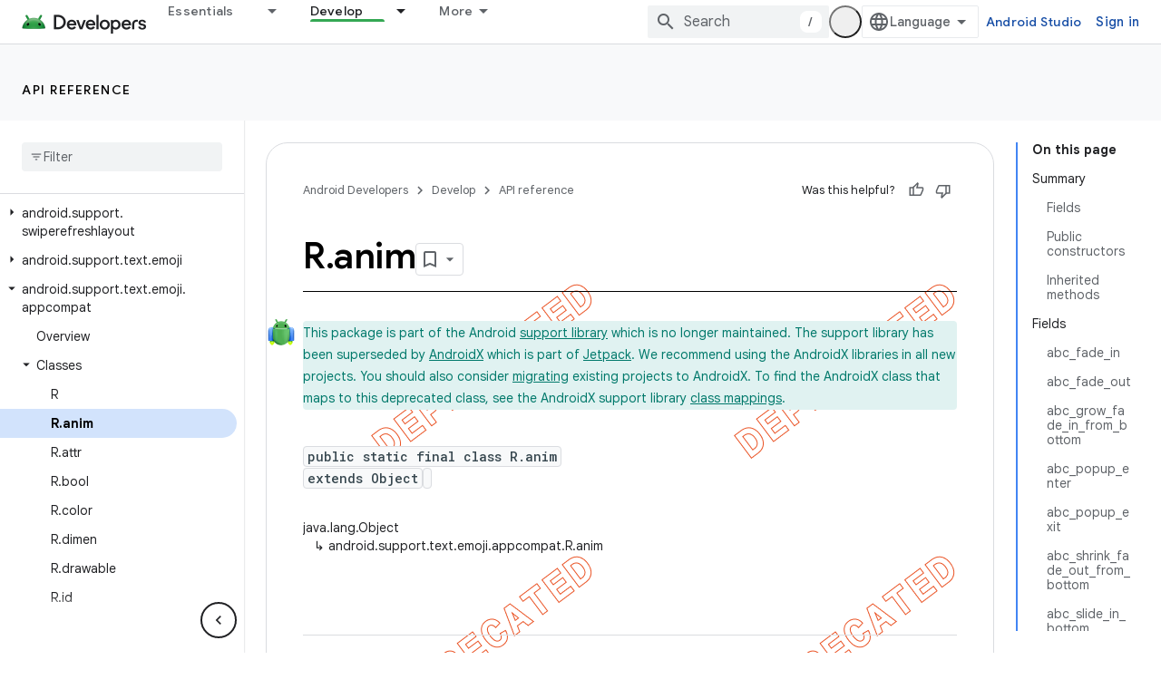

--- FILE ---
content_type: text/html; charset=UTF-8
request_url: https://feedback-pa.clients6.google.com/static/proxy.html?usegapi=1&jsh=m%3B%2F_%2Fscs%2Fabc-static%2F_%2Fjs%2Fk%3Dgapi.lb.en.W5qDlPExdtA.O%2Fd%3D1%2Frs%3DAHpOoo8JInlRP_yLzwScb00AozrrUS6gJg%2Fm%3D__features__
body_size: 78
content:
<!DOCTYPE html>
<html>
<head>
<title></title>
<meta http-equiv="X-UA-Compatible" content="IE=edge" />
<script type="text/javascript" nonce="8wjRwI-hlDMxmaoigyE35w">
  window['startup'] = function() {
    googleapis.server.init();
  };
</script>
<script type="text/javascript"
  src="https://apis.google.com/js/googleapis.proxy.js?onload=startup" async
  defer nonce="8wjRwI-hlDMxmaoigyE35w"></script>
</head>
<body>
</body>
</html>


--- FILE ---
content_type: text/javascript
request_url: https://www.gstatic.com/devrel-devsite/prod/v8e4e45af8eca5bcac9abbed33018cbd6ba9a1b0e1503fa1a993d0a08c27e6b61/android/js/devsite_devsite_recommendations_module.js
body_size: -866
content:
(function(_ds){var window=this;var k7=function(a,b){const c=[];for(const h of a)try{a=c;var d=a.push,e=b;const k=new URL(h),l=_ds.B();if(k.hostname!==l.hostname)throw Error("Recommendations must be from the same site.");var f=k.pathname;var g=_ds.gy(_ds.hy(new _ds.iy,f),e.toString());d.call(a,g)}catch(k){}return c};var fza=function(a){const b=a.rA,c=a.Ky;a=a.Cz;let d;d='<h2 class="significatio-heading no-link">Recommended for you</h2>';b!==""?(d=d+'<div class="info-container"><button type="button" class="button-flat info-button significatio-info-container" id="significatio-info-button" aria-label="'+_ds.BL("About recommendations"),d=d+'" data-title="'+_ds.BL("About recommendations"),d+='"><svg xmlns="http://www.w3.org/2000/svg" viewBox="0 0 24 24" class="significatio-icon-info"><path d="M11 7h2v2h-2zm0 4h2v6h-2zm1-9C6.48 2 2 6.48 2 12s4.48 10 10 10 10-4.48 10-10S17.52 2 12 2zm0 18c-4.41 0-8-3.59-8-8s3.59-8 8-8 8 3.59 8 8-3.59 8-8 8z"/></svg></button></div>'):
(d=d+'<div class="significatio-popout-container"><button type="button" class="significatio-popout-toggle button-flat significatio-info-container" id="significatio-popout-toggle" aria-haspopup="true" aria-controls="significatio-popout" aria-label="'+_ds.BL("About recommendations"),d=d+'" data-title="'+_ds.BL("About recommendations"),d+='"><svg xmlns="http://www.w3.org/2000/svg" viewBox="0 0 24 24" class="significatio-icon-info"><path d="M11 7h2v2h-2zm0 4h2v6h-2zm1-9C6.48 2 2 6.48 2 12s4.48 10 10 10 10-4.48 10-10S17.52 2 12 2zm0 18c-4.41 0-8-3.59-8-8s3.59-8 8-8 8 3.59 8 8-3.59 8-8 8z"/></svg></button><div class="significatio-popout" id="significatio-popout" aria-labelledby="significatio-popout-toggle" hidden><h4 class="significatio-popout-heading">About these recommendations</h4><p>These recommendations help you find the content you are looking for. They may be based on the page you\u2019re currently viewing and your account\u2019s saved <a href="https://myactivity.google.com/activitycontrols/webandapp" class="significatio-popout-interactive">web and app activity</a>.</p><a href="http://go/devsite-recommendations" class="significatio-popout-interactive">Learn More</a></div></div>');
d+='<div class="significatio-buttons">';a&&(d+='<p class="significatio-internal-only">Internal only</p>');c!==""&&(d=d+'<button type="button" class="significatio-issue-button button-flat" id="significatio-issue-button" aria-label="'+_ds.BL("Report low quality recommendations"),d=d+'" data-title="'+_ds.BL("Report low quality recommendations"),d+='"><span class="material-icons" aria-hidden="true">bug_report</span></button>');return(0,_ds.R)(d+"</div>")},gza=function(){return(0,_ds.R)('<div class="significatio-overview"></div><div class="significatio-body"><div class="significatio-recommendations"></div><div class="significatio-loading"><devsite-spinner size="64"></devsite-spinner></div></div>')},
iza=function(a){a=a.recommendations;const b=_ds.RL(),c=a.length;for(let d=0;d<c;d++)_ds.X(b,hza(a[d]));return b},hza=function(a){let b='<div class="significatio-card"><h3 class="significatio-card-heading no-link"><a href="'+_ds.U(_ds.LL(a.getUrl()+"?"+_ds.z(a,8)))+'" data-category="Site-Wide Custom Events" data-label="devsite-recommendation card link" data-action="click" track-type="recommendations" track-name="cardClick" track-metadata-eventdetail="'+_ds.U(a.getUrl())+'">';var c=[a.getTitle(),_ds.z(a,
3),_ds.z(a,4)];b+=_ds.xL(c.filter(d=>d.length>0)[0])+'</a></h3><p class="significatio-card-description">'+_ds.xL(_ds.zL(_ds.z(a,5)))+'</p><div class="significatio-card-meta">';c='Updated <span class="significatio-date" date="'+(_ds.U(_ds.x(a,_ds.Ms,7).getSeconds())+'"></span>');b+=c;if(_ds.hj(a,_ds.yX,11,_ds.fj()).length!==0){b=b+'<span class="significatio-recommend-popout-container"><button type="button" class="significatio-popout-toggle button-flat significatio-attr-toggle" aria-haspopup="true" aria-controls="significatio-popout" aria-label="'+
_ds.BL("Why is this recommended?");b=b+'" data-title="'+_ds.BL("Why is this recommended?");b+='"><i class="material-icons significatio-attr-info">help_outline</i></button><div class="significatio-popout significatio-attr" aria-labelledby="significatio-popout-toggle" hidden><h4 class="significatio-popout-heading">Why is this recommended?</h4><p>Because you viewed ';a=_ds.hj(a,_ds.yX,11,_ds.fj());c=a.length;for(let d=0;d<c;d++){const e=a[d];b+=' <a href="'+_ds.U(_ds.LL(e.getUrl()))+'" class="significatio-popout-interactive" track-type="recommendations" track-name="attributionLink">'+
_ds.xL(e.getTitle())+"</a>"}b+=".</p></div></span>"}return(0,_ds.R)(b+"</div></div>")},jza=function(a){var b=a.zC;a=_ds.V(_ds.X(_ds.V(_ds.RL(),'<div class="significatio-card error">'),(0,_ds.R)('<svg xmlns="http://www.w3.org/2000/svg" viewBox="0 0 24 24" class="significatio-error-icon"><path d="M11 15h2v2h-2v-2zm0-8h2v6h-2V7zm.99-5C6.47 2 2 6.48 2 12s4.47 10 9.99 10C17.52 22 22 17.52 22 12S17.52 2 11.99 2zM12 20c-4.42 0-8-3.58-8-8s3.58-8 8-8 8 3.58 8 8-3.58 8-8 8z"/></svg>')),'<p class="significatio-card-description">');
_ds.X(a,"No recommendations at this time.");_ds.V(a,'</p><p class="significatio-card-description">');b='Try <a href="#" class="'+(_ds.U(b)+'">signing in</a> to your Google account.');_ds.X(a,b);_ds.V(a,"</p></div>");return a};var kza={"in-page":5},lza=function(a){a.eventHandler.listen(document,"devsite-on-recommendations",b=>{l7(a)&&!a.Ea&&(b=b.getBrowserEvent())&&(b==null?0:b.detail)&&(0,_ds.CX)(b.detail)&&_ds.qj(b.detail,5)===5&&(a.m=b.detail,a.Ea=!0,a.removeAttribute("hidden"),a.render())})},l7=function(a){return!a.va&&document.querySelector("devsite-recommendations:not([yield])")?!1:!0},q7=async function(a,b){var c=[2,5,3];if(!a.ya&&c.some(h=>(b==null?void 0:_ds.qj(b,5))===h)&&((b==null?0:_ds.AX(b).length)&&a.dispatchEvent(new CustomEvent("devsite-on-recommendations",
{detail:b,bubbles:!0})),(b==null?void 0:_ds.qj(b,5))!==3)){a.remove();return}if(a.display&&kza[a.display]!==(b==null?void 0:_ds.qj(b,5)))a.remove();else{c=a.querySelector(".significatio-overview");var d=b==null?void 0:_ds.z(b,6);a.oa=(b==null?void 0:_ds.z(b,7))||"";a.ea=(b==null?void 0:_ds.z(b,8))||"";var e=(b==null?void 0:_ds.qj(b,9))===1;c&&d?_ds.lt(c,fza,{Dz:d,rA:a.oa,Ky:a.ea,Cz:e}):await m7(a,!0,!0,"no title");if(b==null?0:_ds.AX(b).length){_ds.lt(a.j,iza,{recommendations:_ds.AX(b)});mza(a);a.o=
a.querySelector("#significatio-stats-button");if(b==null?0:_ds.z(b,4)){var f;(f=a.o)==null||f.removeAttribute("hidden");a.xa=_ds.z(b,4)}else{let h;(h=a.o)==null||h.setAttribute("hidden","")}if(a.j){f=a.j.querySelectorAll(".significatio-recommend-popout-container");for(var g of f)n7(a,g)}(g=a.querySelector(".significatio-popout-container"))&&n7(a,g);nza(a);o7(a);p7(a);a.removeAttribute("loading")}else await m7(a,!1)}},pza=async function(a){a.setAttribute("loading","");await _ds.u();a.j&&_ds.cm(a.j);
const b=await oza(a);let c=null;try{c=await _ds.ly(b)}catch(d){await m7(a,!0,!1,"error fetching recommendations");return}a.m=c;await q7(a,c)},m7=async function(a,b=!0,c=!1,d=""){b&&_ds.An(d);c&&a.remove();await (await _ds.u()).isSignedIn()?a.remove():(_ds.lt(a.j,jza,{zC:"significatio-sign-in"}),p7(a),o7(a),a.removeAttribute("loading"))},r7=async function(a,b){!a.qa.get(b)&&b&&(a.qa.set(b,!0),b.removeAttribute("active"),await _ds.wn(),_ds.gp(a.eventHandler,b,"transitionend",()=>{b.setAttribute("hidden",
"");a.qa.set(b,!1)}))},n7=function(a,b){const c=b.querySelector(".significatio-popout-toggle"),d=b.querySelector(".significatio-popout");c&&d&&(a.Ca.push(d),a.eventHandler.listen(d,"focusout",e=>{e.relatedTarget&&(_ds.um(e.relatedTarget,null,"significatio-popout",6)||r7(a,d))}),a.eventHandler.listen(c,"click",()=>{a.qa.get(d)||(d.hasAttribute("active")?r7(a,d):a.Ja(d))}))},oza=async function(a){const b=(await _ds.u()).getTenantId()||0;return _ds.EX(_ds.DX(_ds.Bka(_ds.Aka(_ds.ky(b,window.location.pathname),
k7(a.ra.map(c=>c.href),b)),k7(a.ua.map(c=>c.href),b)),Number(a.getAttribute("generated"))||0),a.query())},mza=function(a){if(a.j){a=[...a.j.querySelectorAll(".significatio-date")];for(const b of a)a=b.getAttribute("date"),b.textContent=(new Date(Number(a)*1E3)).toLocaleDateString("default",{month:"short",year:"numeric",day:"numeric"})}},nza=function(a){var b=a.querySelector("#significatio-issue-button");b&&a.eventHandler.listen(b,"click",()=>void qza(a));(b=a.querySelector("#significatio-info-button"))&&
a.eventHandler.listen(b,"click",()=>void rza(a));a.o&&a.eventHandler.listen(a.o,"click",()=>{a.xa&&_ds.Ow(a.xa,{target:"_blank"})});a.eventHandler.listen(document,"click",c=>{for(const d of a.Ca)!d.contains(c.target)&&d.hasAttribute("active")&&r7(a,d)})},o7=function(a){a.eventHandler.listen(a,"click",async b=>{_ds.um(b.target,null,"significatio-sign-in",2)&&await sza()})},p7=function(a){if(a.j){a=[...a.j.querySelectorAll(".significatio-card:not([show])")];for(const b of a)b.setAttribute("show","")}},
sza=async function(){await (await _ds.u()).signIn()},rza=async function(a){a.oa&&_ds.Ow(a.oa,{target:"_blank"})},qza=async function(a){a.ea&&_ds.Ow(a.ea,{target:"_blank"})},tza=class extends _ds.ql{constructor(){super();this.eventHandler=new _ds.C(this);this.va=!0;this.Ea=this.ya=this.Ia=this.connected=!1;this.ra=[];this.ua=[];this.m=this.j=null;this.display="";this.qa=new Map;this.Ca=[];this.o=this.xa=null;this.ea=this.oa=""}connectedCallback(){this.connected=!0;this.ra=[...this.querySelectorAll("a[href]")];
this.ua=[...this.querySelectorAll('link[rel="disallow"][href]')];this.display=this.getAttribute("display");this.getAttribute("display")?this.getAttribute("display")==="in-page"&&(lza(this),this.ya=!0):this.render()}disconnectedCallback(){document.body.dispatchEvent(new CustomEvent("devsite-recommendations-disconnected",{bubbles:!0}));_ds.D(this.eventHandler);this.ra=[];this.ua=[]}static get observedAttributes(){return["yield","display"]}attributeChangedCallback(a,b,c){a==="yield"?this.va=c==null:
a==="display"&&(this.display=c);this.render()}query(){return this.getAttribute("query")||""}async render(){if(this.connected&&l7(this))if(_ds.lt(this,gza),this.j=this.querySelector(".significatio-recommendations")){if(this.m?await q7(this,this.m):await pza(this),!this.Ia){const c=await _ds.u();try{if(await c.intersectionEnterForElement(this.j),this.m!==null){var a;for(const d of(a=this.m)==null?void 0:_ds.AX(a)){{const f=d.getMetadata();var b=f?{targetPage:d.getUrl(),targetType:_ds.qj(f,3),targetRank:_ds.nj(f,
2),targetIdenticalDescriptions:_ds.nj(f,4),targetTitleWords:_ds.nj(f,5),targetDescriptionWords:_ds.nj(f,6),experiment:_ds.z(f,7)}:void 0}a=b;if(!a)continue;const e={category:"Site-Wide Custom Events",action:"recommended",label:d.getUrl(),nonInteraction:!0,additionalParams:{recommendations:a}};this.dispatchEvent(new CustomEvent("devsite-analytics-observation",{detail:e,bubbles:!0}));this.dispatchEvent(new CustomEvent("devsite-analytics-observation-cloudtrack",{detail:{type:"recommendations",name:"impression",
metadata:a},bubbles:!0}))}this.Ia=!0}}catch(d){}}}else await m7(this,!0,!1,"no recommendations element")}async Ja(a){a.removeAttribute("hidden");await _ds.wn();a.setAttribute("active","");let b;(b=a.querySelector(".significatio-popout-interactive"))==null||b.focus()}};try{customElements.define("devsite-recommendations",tza)}catch(a){console.warn("Unrecognized DevSite custom element - DevsiteRecommendations",a)};})(_ds_www);


--- FILE ---
content_type: text/javascript
request_url: https://www.gstatic.com/devrel-devsite/prod/v8e4e45af8eca5bcac9abbed33018cbd6ba9a1b0e1503fa1a993d0a08c27e6b61/android/js/devsite_devsite_callout_notification_module.js
body_size: -865
content:
(function(_ds){var window=this;try{customElements.define("devsite-callout-notification",_ds.VP)}catch(a){console.warn("Unrecognized DevSite custom element - DevsiteCalloutNotification",a)};})(_ds_www);


--- FILE ---
content_type: text/javascript
request_url: https://www.gstatic.com/devrel-devsite/prod/v8e4e45af8eca5bcac9abbed33018cbd6ba9a1b0e1503fa1a993d0a08c27e6b61/android/js/devsite_devsite_callout_module.js
body_size: -866
content:
(function(_ds){var window=this;var dqa=async function(a,b){const c=a.m;let d;const e=b.id!==((d=a.oa)==null?void 0:d.id);e&&(a.className=b.id,a.eventLabel=`devsite-callout-${b.id}`,a.m=new _ds.gR(b.origin,a.eventLabel));a.oa=b;c&&e&&await _ds.fR(c)},eqa=async function(a){a.eventHandler.listen(document.body,"devsite-before-page-change",()=>{a.hide()})},fqa=async function(a,b){let c;((c=a.callout)==null?0:c.Pg)&&a.callout.Pg(b);await a.hide();a.Ba({category:"Site-Wide Custom Events",action:"callout-dismiss",label:a.eventLabel})},
x0=async function(a,b){let c;((c=a.callout)==null?0:c.Cg)&&a.callout.Cg(b);let d;((d=a.callout)==null?0:d.Gl)||await a.hide();a.Ba({category:"Site-Wide Custom Events",action:"callout-action",label:a.eventLabel})},gqa=function(a){let b,c;if(((b=a.callout)==null?0:b.Le)&&`${(c=a.callout)==null?void 0:c.Le}`){let d,e;return(0,_ds.O)`<div class="devsite-callout-branding">
          <img
            class="devsite-callout-branding-image"
            src="${(d=a.callout)==null?void 0:d.Le}"
            alt="${((e=a.callout)==null?void 0:e.Jg)||""}" />
        </div>
        <hr />`}return(0,_ds.O)``},hqa=function(a){let b,c;if(((b=a.callout)==null?0:b.eq)&&`${(c=a.callout)==null?void 0:c.eq}`){let d,e;return(0,_ds.O)`<div class="devsite-callout-hero">
        <img
          class="devsite-callout-hero-image"
          src="${(d=a.callout)==null?void 0:d.eq}"
          alt="${((e=a.callout)==null?void 0:e.kA)||""}" />
      </div>`}return(0,_ds.O)``},iqa=function(a){let b;if((b=a.callout)==null?0:b.St)return(0,_ds.O)``;let c;return(0,_ds.O)` <div class="devsite-callout-header">
        <h2>${((c=a.callout)==null?void 0:c.title)||""}</h2>
      </div>`},jqa=function(a){let b;if((b=a.callout)==null?0:b.loading)return(0,_ds.O)`<div class="devsite-callout-body"
        ><devsite-spinner size="24"></devsite-spinner
      ></div>`;let c,d;var e;if(((c=a.callout)==null?0:c.body)&&`${(d=a.callout)==null?void 0:d.body}`){{let f;if(((f=a.callout)==null?void 0:f.body)instanceof _ds.Sf){let g;a=(0,_ds.O)`${(0,_ds.NP)((g=a.callout)==null?void 0:g.body)}`}else a=(0,_ds.O)`${(e=a.callout)==null?void 0:e.body}`}e=(0,_ds.O)`<div class="devsite-callout-body">
        ${a}
      </div>`}else e=(0,_ds.O)``;return e},kqa=function(a){var b;const c=(0,_ds.Jx)({button:!0,"button-primary":!0,"devsite-callout-action":!0,"button-disabled":((b=a.callout)==null?void 0:b.Ts)||!1});let d;b=(d=a.callout)==null?void 0:d.ey;let e;if((e=a.callout)==null?0:e.Bi){let g,h;return(0,_ds.O)`<a
        @click=${k=>{x0(a,k)}}
        href="${((g=a.callout)==null?void 0:g.Bi)||""}"
        class="${c}"
        aria-label=${b!=null?b:_ds.xM}
        data-title=${b!=null?b:_ds.xM}>
        ${((h=a.callout)==null?void 0:h.Yd)||""}
      </a>`}let f;return(0,_ds.O)`<button
        @click=${g=>{x0(a,g)}}
        class="${c}"
        aria-label=${b!=null?b:_ds.xM}
        data-title=${b!=null?b:_ds.xM}>
        ${((f=a.callout)==null?void 0:f.Yd)||""}
      </button>`},y0=class extends _ds.yN{set callout(a){dqa(this,a)}get callout(){return this.oa}get open(){let a;return((a=this.ma.value)==null?void 0:a.open)||!1}constructor(){super(["devsite-spinner"]);this.eventHandler=new _ds.C;this.eventLabel="";this.oa=this.ea=this.m=null;this.ma=new _ds.JP}connectedCallback(){super.connectedCallback();eqa(this)}disconnectedCallback(){super.disconnectedCallback();let a;(a=this.m)==null||a.cancel()}Oa(){return this}async ready(){await this.j}async show(){await this.ready();
if(!this.open){var a;await ((a=this.m)==null?void 0:a.schedule(()=>{document.activeElement instanceof HTMLElement&&(this.ea=document.activeElement);var b;(b=this.ma.value)==null||b.show();let c;(c=this.querySelector(".devsite-callout-action"))==null||c.focus();let d;b={message:(((d=this.callout)==null?void 0:d.title)||"")+" dialog opened"};document.body.dispatchEvent(new CustomEvent("devsite-a11y-announce",{detail:b}));this.Ba({category:"Site-Wide Custom Events",action:"callout-impression",label:this.eventLabel,
nonInteraction:!0})},()=>{let b;(b=this.ma.value)==null||b.close();let c;(c=this.querySelector(".devsite-callout-action"))==null||c.blur();this.ea&&this.ea.focus()}))}}async hide(){await this.ready();let a;await ((a=this.m)==null?void 0:_ds.fR(a))}render(){if(!this.callout)return(0,_ds.O)``;let a;return(0,_ds.O)`
      <dialog
        closedby="none"
        ${(0,_ds.LP)(this.ma)}
        aria-label="${((a=this.callout)==null?void 0:a.title)||""}"
        class="devsite-callout">
        ${gqa(this)} ${hqa(this)}
        ${iqa(this)} ${jqa(this)}
        <div class="devsite-callout-buttons">
          <button
            @click=${b=>{fqa(this,b)}}
            class="button button-dismiss devsite-callout-dismiss">
            ${"Dismiss"}
          </button>
          ${kqa(this)}
        </div>
      </dialog>
    `}};_ds.v([_ds.I({Aa:!1}),_ds.w("design:type",Object),_ds.w("design:paramtypes",[Object])],y0.prototype,"callout",null);try{customElements.define("devsite-callout",y0)}catch(a){console.warn("Unrecognized DevSite custom element - DevsiteCallout",a)};})(_ds_www);
